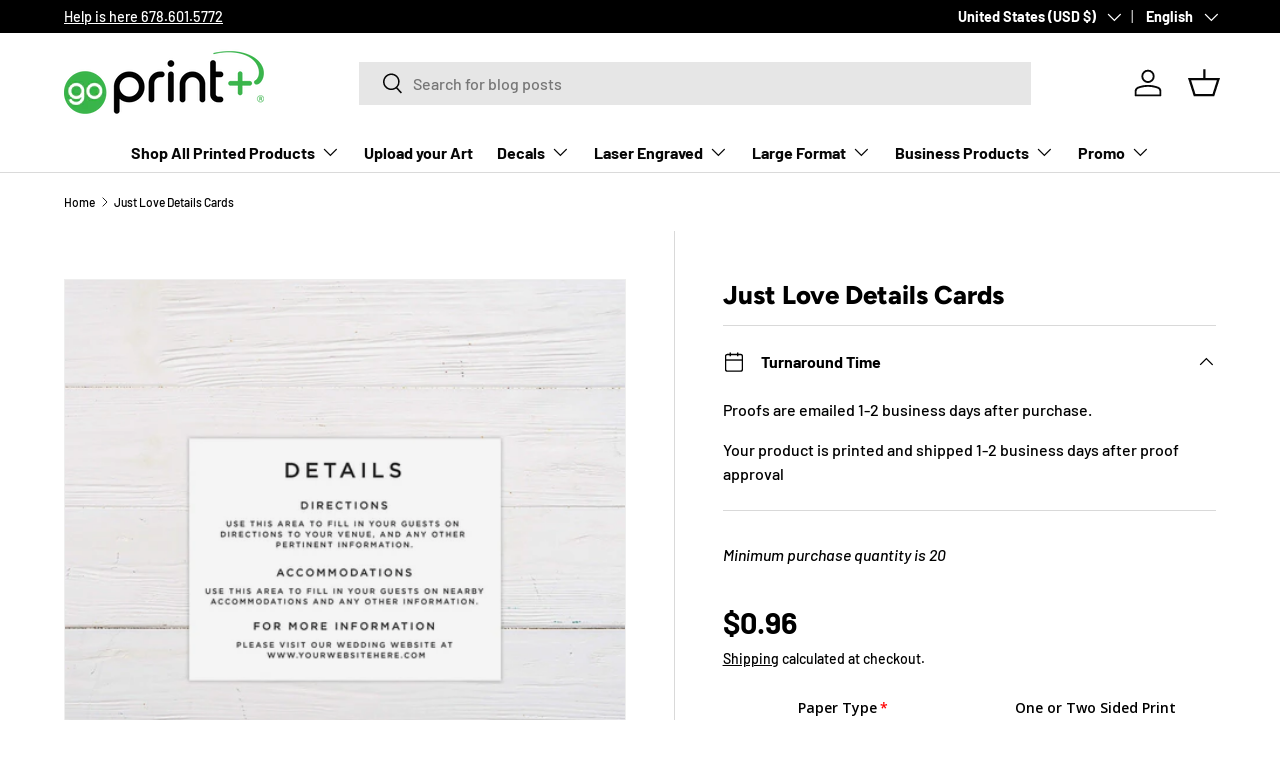

--- FILE ---
content_type: text/javascript; charset=utf-8
request_url: https://goprintplus.com/products/option-set-393201-select-9.js
body_size: 337
content:
{"id":7506790383802,"title":"One or Two Sided Print","handle":"option-set-393201-select-9","description":null,"published_at":"2023-11-27T09:44:41-05:00","created_at":"2023-11-27T09:44:41-05:00","vendor":"goprintplus","type":"","tags":["globo-product-options","option-set-393201-select-9"],"price":20,"price_min":20,"price_max":20,"available":true,"price_varies":false,"compare_at_price":null,"compare_at_price_min":0,"compare_at_price_max":0,"compare_at_price_varies":false,"variants":[{"id":42877168779450,"title":"Back Side","option1":"Back Side","option2":null,"option3":null,"sku":"","requires_shipping":true,"taxable":true,"featured_image":null,"available":true,"name":"One or Two Sided Print - Back Side","public_title":"Back Side","options":["Back Side"],"price":20,"weight":0,"compare_at_price":null,"inventory_management":null,"barcode":"68779450","requires_selling_plan":false,"selling_plan_allocations":[]}],"images":[],"featured_image":null,"options":[{"name":"Title","position":1,"values":["Back Side"]}],"url":"\/products\/option-set-393201-select-9","requires_selling_plan":false,"selling_plan_groups":[]}

--- FILE ---
content_type: text/javascript; charset=utf-8
request_url: https://goprintplus.com/products/option-set-393201-select-1.js
body_size: 47
content:
{"id":7565846773946,"title":"Paper Type","handle":"option-set-393201-select-1","description":null,"published_at":"2024-02-12T14:13:29-05:00","created_at":"2024-02-12T14:13:29-05:00","vendor":"goprintplus","type":"","tags":["globo-product-options","option-set-393201-select-1"],"price":20,"price_min":20,"price_max":30,"available":true,"price_varies":true,"compare_at_price":null,"compare_at_price_min":0,"compare_at_price_max":0,"compare_at_price_varies":false,"variants":[{"id":43125890941114,"title":"Default Title","option1":"Default Title","option2":null,"option3":null,"sku":"","requires_shipping":false,"taxable":true,"featured_image":null,"available":true,"name":"Paper Type","public_title":null,"options":["Default Title"],"price":20,"weight":0,"compare_at_price":null,"inventory_management":null,"barcode":null,"requires_selling_plan":false,"selling_plan_allocations":[]},{"id":43178082730170,"title":"Textural Felt","option1":"Textural Felt","option2":null,"option3":null,"sku":"","requires_shipping":false,"taxable":true,"featured_image":null,"available":true,"name":"Paper Type - Textural Felt","public_title":"Textural Felt","options":["Textural Felt"],"price":20,"weight":0,"compare_at_price":null,"inventory_management":null,"barcode":null,"requires_selling_plan":false,"selling_plan_allocations":[]},{"id":43178082762938,"title":"Textural linen","option1":"Textural linen","option2":null,"option3":null,"sku":"","requires_shipping":false,"taxable":true,"featured_image":null,"available":true,"name":"Paper Type - Textural linen","public_title":"Textural linen","options":["Textural linen"],"price":20,"weight":0,"compare_at_price":null,"inventory_management":null,"barcode":null,"requires_selling_plan":false,"selling_plan_allocations":[]},{"id":43178082795706,"title":"Extra Thick","option1":"Extra Thick","option2":null,"option3":null,"sku":"","requires_shipping":false,"taxable":true,"featured_image":null,"available":true,"name":"Paper Type - Extra Thick","public_title":"Extra Thick","options":["Extra Thick"],"price":30,"weight":0,"compare_at_price":null,"inventory_management":null,"barcode":null,"requires_selling_plan":false,"selling_plan_allocations":[]}],"images":[],"featured_image":null,"options":[{"name":"Title","position":1,"values":["Default Title","Textural Felt","Textural linen","Extra Thick"]}],"url":"\/products\/option-set-393201-select-1","requires_selling_plan":false,"selling_plan_groups":[]}